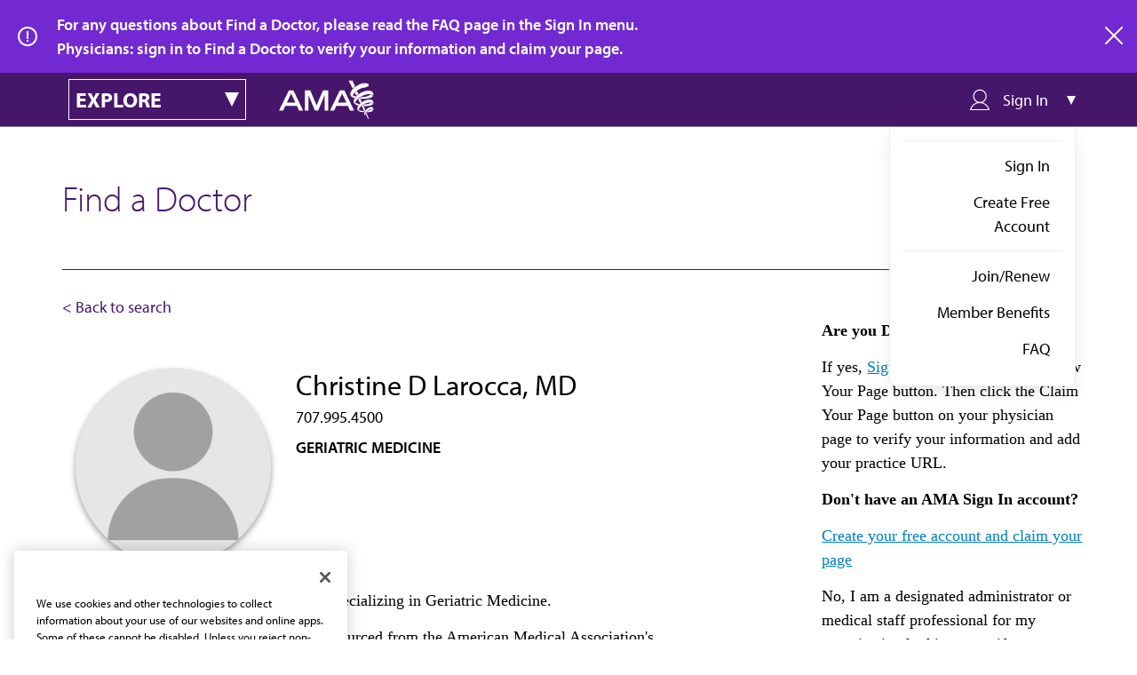

--- FILE ---
content_type: application/javascript
request_url: https://api.ipify.org/?format=jsonp&callback=getIp
body_size: -48
content:
getIp({"ip":"3.135.234.214"});